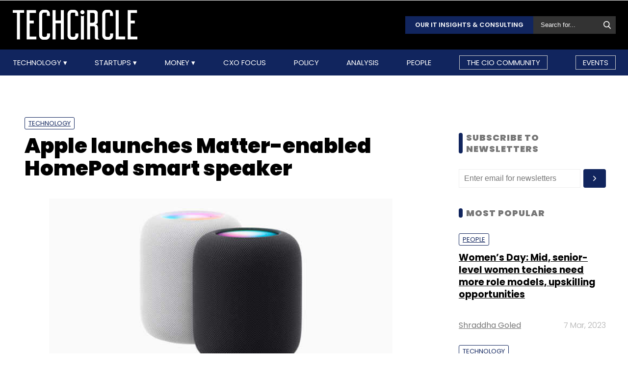

--- FILE ---
content_type: text/html; charset=utf-8
request_url: https://www.google.com/recaptcha/api2/aframe
body_size: 184
content:
<!DOCTYPE HTML><html><head><meta http-equiv="content-type" content="text/html; charset=UTF-8"></head><body><script nonce="kN5sWfEDqBx2FT6aVs7Mhw">/** Anti-fraud and anti-abuse applications only. See google.com/recaptcha */ try{var clients={'sodar':'https://pagead2.googlesyndication.com/pagead/sodar?'};window.addEventListener("message",function(a){try{if(a.source===window.parent){var b=JSON.parse(a.data);var c=clients[b['id']];if(c){var d=document.createElement('img');d.src=c+b['params']+'&rc='+(localStorage.getItem("rc::a")?sessionStorage.getItem("rc::b"):"");window.document.body.appendChild(d);sessionStorage.setItem("rc::e",parseInt(sessionStorage.getItem("rc::e")||0)+1);localStorage.setItem("rc::h",'1769722186923');}}}catch(b){}});window.parent.postMessage("_grecaptcha_ready", "*");}catch(b){}</script></body></html>

--- FILE ---
content_type: application/javascript; charset=utf-8
request_url: https://fundingchoicesmessages.google.com/f/AGSKWxWbtOxAeP7DdiVonlQyxX5K4fSNHyvkEbIs19RLlrew2uvw0UFuT1MXLv07GY0oPPyiqvdqWwGewXr2sVAn6Mkvlqodftr-j5sT0NTivbaxqf-PCC-7eXZR17p-nefpVfgvfXaQREJpho750KpTxxBxCWAsZJldVvjaydsUXcx4sdVbIrYC4Sfbyr53/_/redirect_awe./AdBoxDiv./logoutad._adsys.=deliverAdFrame&
body_size: -1285
content:
window['2a1ae584-092f-4714-8592-92b21d9bba47'] = true;